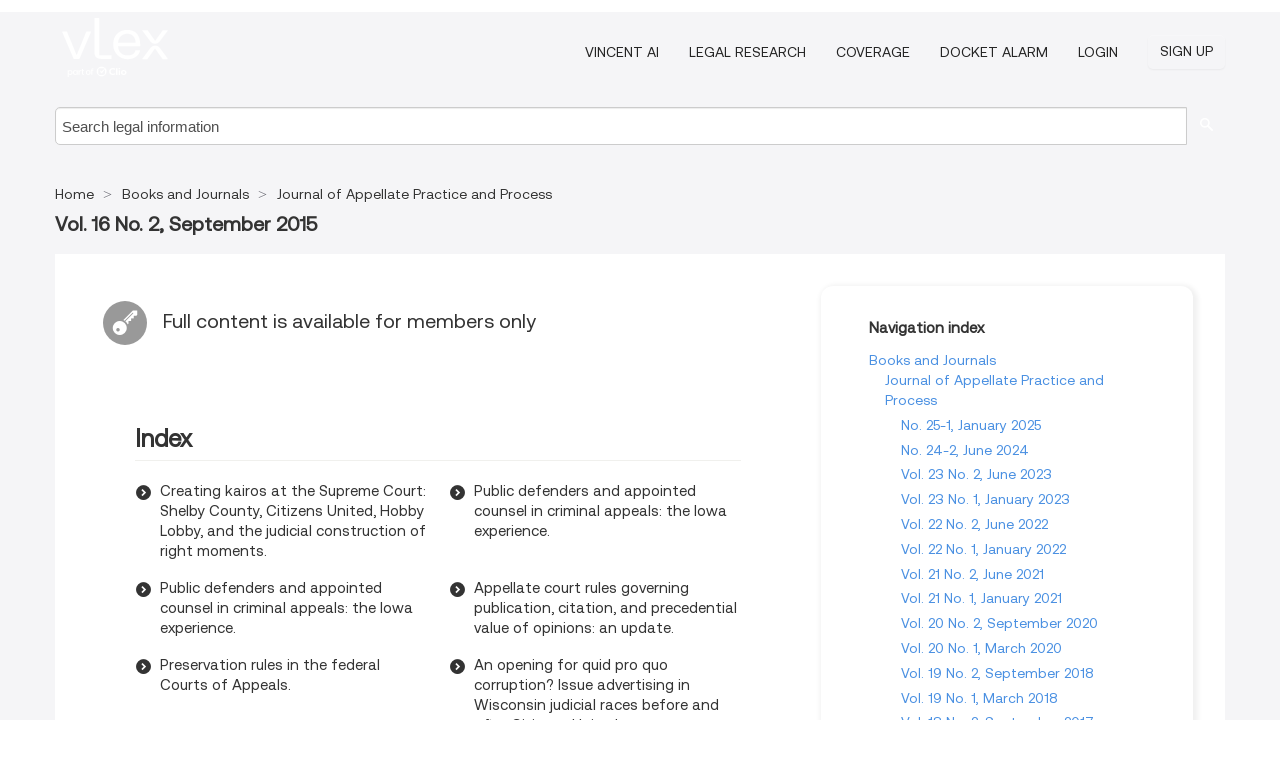

--- FILE ---
content_type: text/html; charset=utf-8
request_url: https://law-journals-books.vlex.com/source/journal-appellate-practice-process-6137/issue_nbr/%2316%232
body_size: 6142
content:
<!DOCTYPE html>
<html lang="en">
    <head>
        
        <link rel="preload" href="/stylesheets/font/vLex.woff" as="font" type="font/woff" crossorigin>
        
        <!-- Google Tag Manager -->
        <script>(function(w,d,s,l,i){w[l]=w[l]||[];w[l].push({'gtm.start':
        new Date().getTime(),event:'gtm.js'});var f=d.getElementsByTagName(s)[0],
        j=d.createElement(s),dl=l!='dataLayer'?'&l='+l:'';j.defer=true;j.src=
        'https://www.googletagmanager.com/gtm.js?id='+i+dl;f.parentNode.insertBefore(j,f);
        })(window,document,'script','dataLayer','GTM-PJMJX5');</script>
        <!-- End Google Tag Manager -->
        
        <link rel="icon" media="(prefers-color-scheme: light)" href="/facade-img/favicon-light.svg?t=1768473987364" />
        <link rel="icon" media="(prefers-color-scheme: dark)" href="/facade-img/favicon-dark.svg?t=1768473987364" />
        <!--[if lte IE 9]>
                <script src="/js/polyfill.js?t=1768473987364"></script>
        <![endif]-->
        <script>
            // Object.assign polyfill for IE11
            if (typeof Object.assign != 'function') {
                // Must be writable: true, enumerable: false, configurable: true
                Object.defineProperty(Object, "assign", {
                    value: function assign(target, varArgs) { // .length of function is 2
                        'use strict';
                        if (target == null) { // TypeError if undefined or null
                            throw new TypeError('Cannot convert undefined or null to object');
                        }

                        var to = Object(target);
                
                        for (var index = 1; index < arguments.length; index++) {
                            var nextSource = arguments[index];
                    
                            if (nextSource != null) { // Skip over if undefined or null
                                for (var nextKey in nextSource) {
                                    // Avoid bugs when hasOwnProperty is shadowed
                                    if (Object.prototype.hasOwnProperty.call(nextSource, nextKey)) {
                                        to[nextKey] = nextSource[nextKey];
                                    }
                                }
                            }
                        }
                        return to;
                    },
                    writable: true,
                    configurable: true
                });
            }
        </script>

        <meta http-equiv="Content-Type" content="text/html; charset=UTF-8">
        <meta charset="utf-8">


        
        <meta property="og:site_name" content="vLex"/>
                <meta property="og:url" content="https://law-journals-books.vlex.com/source/journal-appellate-practice-process-6137/issue_nbr/%2316%232"/>
        
        <meta property="og:type" content="article"/>
        
            <meta property="og:title" content="Vol. 16 No. 2, September 2015 - Journal of Appellate Practice and Process - Books and Journals"/>
        
            <meta property="og:image" content="http://law-journals-books.vlex.com/facade-img/meta-og.png" />
        
        
            <meta name="twitter:image" content="http://law-journals-books.vlex.com/facade-img/meta-og.png" />

        <meta content="Law" name="classification">



        <title>Vol. 16 No. 2, September 2015 - Journal of Appellate Practice and Process - Books and Journals
        </title>

        <meta name="viewport" content="width=device-width, initial-scale=1.0">
            <meta name="description" content="Vol. 16 No. 2, September 2015 - Journal of Appellate Practice and Process">
            <meta content="en" http-equiv="content-language">


            <meta name="robots" content="index,follow" />
            <meta name="googlebot" content="index,follow" />
        <meta name="title" content="Vol. 16 No. 2, September 2015 - Journal of Appellate Practice and Process - Books and Journals - vLex" />
                <link rel="canonical" href="https://law-journals-books.vlex.com/source/journal-appellate-practice-process-6137/issue_nbr/%2316%232"/>

        

        <script async src="https://www.googletagmanager.com/gtag/js?id=GA_MEASUREMENT_ID"></script>
        <script>
            window.dataLayer = window.dataLayer || [];
            function gtag() { dataLayer.push(arguments); }
            gtag('js', new Date());
        
            // Provide the IDs of the GA4 properties you want to track.
                gtag('config', 'G-VZEM72P2C6', { cookieDomain: 'none', name: 'US'});
        
        
        
        
            var sendNoBounceEvent = function(time) {
            setTimeout(function() {
                gtag('event', 'Over ' + time + ' seconds', {
                'event_category': 'NoBounce'
                });
            }, time * 1000);
            };
        
            sendNoBounceEvent(30);
            sendNoBounceEvent(60);
            sendNoBounceEvent(120);
            sendNoBounceEvent(180);
        
            function gaAll() {
                var args = arguments;
                gtag('get', 'conversion_linker', function(result) {
                    var trackers = result.creationData;
                    for (var i = 0; i < trackers.length; i++) {
                    var cloned_args = Array.prototype.slice.call(args, 0);
                    cloned_args[0] = trackers[i].name + "." + args[0];
                    gtag.apply(this, cloned_args);
                    }
                });
            }
        </script>
        	<link href="/stylesheets/facade-min.css?t=1768473987364" rel="stylesheet">
        

        <!--[if lt IE 9]>
            <script src="/js/html5.js?t=1768473987364"></script>
            <script src="/js/ie8.js?t=1768473987364"></script>
            <link href="/stylesheets/ie8css/css.css?t=1768473987364" rel="stylesheet">
            <link href="/stylesheets/ie8css/vlex.css?t=1768473987364" rel="stylesheet">
        <![endif]-->

        <!--[if lte IE 9]>
            <script src="/js/placeholder_ie.js?t=1768473987364"></script>
        <![endif]-->

        <!-- ClickTale Top part -->
        <script type="text/javascript">
            var WRInitTime=(new Date()).getTime();
        </script>
        <!-- ClickTale end of Top part -->
        <script type="application/ld+json">{"@context":"https://schema.org","@type":"BreadcrumbList","itemListElement":[{"@type":"ListItem","position":"1","name":"Home","item":"https://us.vlex.com"},{"@type":"ListItem","position":2,"name":"Books and Journals","item":"http://law-journals-books.vlex.com"},{"@type":"ListItem","position":3,"name":"Journal of Appellate Practice and Process","item":"http://law-journals-books.vlex.com/source/journal-appellate-practice-process-6137"}]}</script>
    </head>

    <body class="page page-index   "  data-webapp-path='/#sources/6137/issues/361477'  data-country="US" >

        <!-- Google Tag Manager (noscript) -->
        <noscript><iframe src="https://www.googletagmanager.com/ns.html?id=GTM-PJMJX5"
        height="0" width="0" style="display:none;visibility:hidden"></iframe></noscript>
        <!-- End Google Tag Manager (noscript) -->

        <div class="hide
            
            
            
            "
            id="page_attr" 
             data-webapp-path='/#sources/6137/issues/361477' 
             data-country="US"
             content_type='4' 
            data-locale='en'>
        </div>


            <div id="navigation" class="wrapper ">
              <div class="navbar  navbar-static-top">
                <!--Header & Branding region-->
                <div class="header">
                  <div class="header-inner container">
                    <div class="row-fluid header-nav-container">
                      <div class="span3 to-home">
                        <a href="/">
                          <!--branding/logo-->
                          <span class="brand-logo" title="Home" style="display: flex; align-items: center; margin-bottom: 5px;">
                            <img src="/facade-img/vLex-logo.svg?t=1768473987364" title="vLex United States" alt="vLex United States" />
                            
                          </span>
                        </a>
                      </div>
                      <div class="span9 form-holder">
                        <div>
                          <div class="menu-toggle" onclick="$('.nav-menu').toggleClass('nav-menu--open', 500); $(this).toggleClass('open');">
                            <div class="hamburger"></div>
                          </div>
                          <ul class="nav-menu">
                              <li><a href="//vlex.com/products/vincent-ai" rel="nofollow">VINCENT AI</a></li>
                           
                              <li><a href="//vlex.com/products/legal-research" rel="nofollow">Legal Research</a></li>
            
                            
                              <li><a href="//vlex.com/jurisdictions/US" rel="nofollow">Coverage</a></li>
            
                              <li><a href="//vlex.com/products/docket-alarm" rel="nofollow">DOCKET ALARM</a></li>
                           
                           
                            <li><a href="https://login.vlex.com?next_webapp_url=/#sources/6137/issues/361477" rel="nofollow">Login</a></li>
                          
                            <li>
                              <a href="/freetrial/signup/US?webapp_path=/#sources/6137/issues/361477" class="btn signup" rel="nofollow">
                                Sign Up
                              </a>
                            </li>
                          </ul>
                          
            
                        </div>
                      </div>
                    </div>
                  </div>
                </div>
                <div class="head-container-searchbar">
                  <div class="form-inline search-form">
                    <form onsubmit="return validate_search(this);" method="get" action="/search" enctype="multipart/form-data" class="onsubmit-search">
                      <input class='placeholder search-input-subheader' type="text" name="q" id="searchinfo" placeholder="Search legal information" required />
                      <button type="submit" class="btn btn-header search-button-subheader"><i class="icon-Buscador"></i></button>
                    </form>
                  </div>
                </div>
              </div>
            </div>
		<vlex-design-system>
        <div id="content" class="seoArea">
    <div class="container extended block-net">
        <div class="container">

            
            <ul class="breadcrumb">
            	<li>
            		<a href="/">
            			<span>
            					Home
            			</span>
            		</a>
            	</li>
            
            		<li>
            			<a href="https://law-journals-books.vlex.com/">
            				<span>Books and Journals</span>
            			</a>
            		</li>
            		<li>
            			<a href="https://law-journals-books.vlex.com/source/journal-appellate-practice-process-6137">
            				<span>Journal of Appellate Practice and Process</span>
            			</a>
            		</li>
            </ul>
            <h1 class="big"></i><strong>Vol. 16 No. 2, September 2015</strong></h1>

            <div class="row">
                <div class="span8">
                    <div id="main-content" class="abovebox bg_white clearfix left-content-area">
                        <div class="clearfix call-to-action">
                            <p class="title-icon small pull-left exclusive-content"><i class="icon-Propietario"></i>Full content is available for members only</p>
                        </div>
                        <div class="sources">

                                <div class="sources">
                                    <div class="item clearfix">
                                        <p class="ta3">Index</p>
                                        <ul class="ul_flechas-t2 row-fluid">
                                                <li class="span6"><a href="https://law-journals-books.vlex.com/vid/creating-kairos-at-the-649819041" title="Creating kairos at the Supreme Court: Shelby County, Citizens United, Hobby Lobby, and the judicial construction of right moments.">Creating kairos at the Supreme Court: Shelby County, Citizens United, Hobby Lobby, and the judicial construction of right moments.</a></li>
                                                <li class="span6"><a href="https://law-journals-books.vlex.com/vid/public-defenders-and-appointed-649819045" title="Public defenders and appointed counsel in criminal appeals: the Iowa experience.">Public defenders and appointed counsel in criminal appeals: the Iowa experience.</a></li>
                                                <li class="span6"><a href="https://law-journals-books.vlex.com/vid/public-defenders-and-appointed-649819049" title="Public defenders and appointed counsel in criminal appeals: the Iowa experience.">Public defenders and appointed counsel in criminal appeals: the Iowa experience.</a></li>
                                                <li class="span6"><a href="https://law-journals-books.vlex.com/vid/appellate-court-rules-governing-649819053" title="Appellate court rules governing publication, citation, and precedential value of opinions: an update.">Appellate court rules governing publication, citation, and precedential value of opinions: an update.</a></li>
                                                <li class="span6"><a href="https://law-journals-books.vlex.com/vid/preservation-rules-in-the-649819057" title="Preservation rules in the federal Courts of Appeals.">Preservation rules in the federal Courts of Appeals.</a></li>
                                                <li class="span6"><a href="https://law-journals-books.vlex.com/vid/an-opening-for-quid-649819061" title="An opening for quid pro quo corruption? Issue advertising in Wisconsin judicial races before and after Citizens United.">An opening for quid pro quo corruption? Issue advertising in Wisconsin judicial races before and after Citizens United.</a></li>
                                        </ul>
                                    </div>
                                </div>

                        </div>
                    </div>
                </div>

                
                <div class="span4 sidebar hidden-phone">
                           
                    <div class="topic-path">
                        <div class="bg_white abovebox directory">
                            <div class="topic-path-heading">Navigation index</div>
                            <ul class="ancestors unstyled">
                                <li>
                                    <span class="ancestor">
                                        <a href="https://law-journals-books.vlex.com/"
                                            title="Books and Journals">Books and Journals</a>
                                    </span>
                                </li>
                            <ul class="ancestors unstyled">
                                <li>
                                    <span class="ancestor">
                                        <a href="https://law-journals-books.vlex.com/source/journal-appellate-practice-process-6137"
                                            title="Journal of Appellate Practice and Process">Journal of Appellate Practice and Process</a>
                                    </span>
                                </li>
                                <ul class="ancestors unstyled">
                                    <li>
                                        <span class="title">
                                            <span>
                                                <a href="https://law-journals-books.vlex.com/source/journal-appellate-practice-process-6137/issue_nbr/%2325-1" title="No. 25-1, January 2025">No. 25-1, January 2025</a>
                                            </span>
                                        </span>
                                    </li>
                                    <li>
                                        <span class="title">
                                            <span>
                                                <a href="https://law-journals-books.vlex.com/source/journal-appellate-practice-process-6137/issue_nbr/%2324-2" title="No. 24-2, June 2024">No. 24-2, June 2024</a>
                                            </span>
                                        </span>
                                    </li>
                                    <li>
                                        <span class="title">
                                            <span>
                                                <a href="https://law-journals-books.vlex.com/source/journal-appellate-practice-process-6137/issue_nbr/%2323%232" title="Vol. 23 No. 2, June 2023">Vol. 23 No. 2, June 2023</a>
                                            </span>
                                        </span>
                                    </li>
                                    <li>
                                        <span class="title">
                                            <span>
                                                <a href="https://law-journals-books.vlex.com/source/journal-appellate-practice-process-6137/issue_nbr/%2323%231" title="Vol. 23 No. 1, January 2023">Vol. 23 No. 1, January 2023</a>
                                            </span>
                                        </span>
                                    </li>
                                    <li>
                                        <span class="title">
                                            <span>
                                                <a href="https://law-journals-books.vlex.com/source/journal-appellate-practice-process-6137/issue_nbr/%2322%232" title="Vol. 22 No. 2, June 2022">Vol. 22 No. 2, June 2022</a>
                                            </span>
                                        </span>
                                    </li>
                                    <li>
                                        <span class="title">
                                            <span>
                                                <a href="https://law-journals-books.vlex.com/source/journal-appellate-practice-process-6137/issue_nbr/%2322%231" title="Vol. 22 No. 1, January 2022">Vol. 22 No. 1, January 2022</a>
                                            </span>
                                        </span>
                                    </li>
                                    <li>
                                        <span class="title">
                                            <span>
                                                <a href="https://law-journals-books.vlex.com/source/journal-appellate-practice-process-6137/issue_nbr/%2321%232" title="Vol. 21 No. 2, June 2021">Vol. 21 No. 2, June 2021</a>
                                            </span>
                                        </span>
                                    </li>
                                    <li>
                                        <span class="title">
                                            <span>
                                                <a href="https://law-journals-books.vlex.com/source/journal-appellate-practice-process-6137/issue_nbr/%2321%231" title="Vol. 21 No. 1, January 2021">Vol. 21 No. 1, January 2021</a>
                                            </span>
                                        </span>
                                    </li>
                                    <li>
                                        <span class="title">
                                            <span>
                                                <a href="https://law-journals-books.vlex.com/source/journal-appellate-practice-process-6137/issue_nbr/%2320%232" title="Vol. 20 No. 2, September 2020">Vol. 20 No. 2, September 2020</a>
                                            </span>
                                        </span>
                                    </li>
                                    <li>
                                        <span class="title">
                                            <span>
                                                <a href="https://law-journals-books.vlex.com/source/journal-appellate-practice-process-6137/issue_nbr/%2320%231" title="Vol. 20 No. 1, March 2020">Vol. 20 No. 1, March 2020</a>
                                            </span>
                                        </span>
                                    </li>
                                    <li>
                                        <span class="title">
                                            <span>
                                                <a href="https://law-journals-books.vlex.com/source/journal-appellate-practice-process-6137/issue_nbr/%2319%232" title="Vol. 19 No. 2, September 2018">Vol. 19 No. 2, September 2018</a>
                                            </span>
                                        </span>
                                    </li>
                                    <li>
                                        <span class="title">
                                            <span>
                                                <a href="https://law-journals-books.vlex.com/source/journal-appellate-practice-process-6137/issue_nbr/%2319%231" title="Vol. 19 No. 1, March 2018">Vol. 19 No. 1, March 2018</a>
                                            </span>
                                        </span>
                                    </li>
                                    <li>
                                        <span class="title">
                                            <span>
                                                <a href="https://law-journals-books.vlex.com/source/journal-appellate-practice-process-6137/issue_nbr/%2318%232" title="Vol. 18 No. 2, September 2017">Vol. 18 No. 2, September 2017</a>
                                            </span>
                                        </span>
                                    </li>
                                    <li>
                                        <span class="title">
                                            <span>
                                                <a href="https://law-journals-books.vlex.com/source/journal-appellate-practice-process-6137/issue_nbr/%2318%231" title="Vol. 18 No. 1, March 2017">Vol. 18 No. 1, March 2017</a>
                                            </span>
                                        </span>
                                    </li>
                                    <li>
                                        <span class="title">
                                            <span>
                                                <a href="https://law-journals-books.vlex.com/source/journal-appellate-practice-process-6137/issue_nbr/%2317%232" title="Vol. 17 No. 2, September 2016">Vol. 17 No. 2, September 2016</a>
                                            </span>
                                        </span>
                                    </li>
                                    <li>
                                        <span class="title">
                                            <span>
                                                <a href="https://law-journals-books.vlex.com/source/journal-appellate-practice-process-6137/issue_nbr/%2317%231" title="Vol. 17 No. 1, March - March 2016">Vol. 17 No. 1, March - March 2016</a>
                                            </span>
                                        </span>
                                    </li>
                                    <li>
                                        <span class="title">
                                            <span>Vol. 16 No. 2, September 2015</span>
                                        </span>
                                    </li>
                                    <li>
                                        <span class="title">
                                            <span>
                                                <a href="https://law-journals-books.vlex.com/source/journal-appellate-practice-process-6137/issue_nbr/%2316%231" title="Vol. 16 No. 1, March - March 2015">Vol. 16 No. 1, March - March 2015</a>
                                            </span>
                                        </span>
                                    </li>
                                    <li>
                                        <span class="title">
                                            <span>
                                                <a href="https://law-journals-books.vlex.com/source/journal-appellate-practice-process-6137/issue_nbr/%2315%232" title="Vol. 15 No. 2, September - September 2014">Vol. 15 No. 2, September - September 2014</a>
                                            </span>
                                        </span>
                                    </li>
                                    <li>
                                        <span class="title">
                                            <span>
                                                <a href="https://law-journals-books.vlex.com/source/journal-appellate-practice-process-6137/issue_nbr/%2315%231" title="Vol. 15 No. 1, March - March 2014">Vol. 15 No. 1, March - March 2014</a>
                                            </span>
                                        </span>
                                    </li>
                                </ul>
                            </ul>
                            </ul>
                        </div>
                    </div>
                
                
                
                
                
                
                
                
                        
                
                    <div class="banners text-center">
                    </div>
                </div>                <div class="bottom_ad">
                </div>
            </div>
        </div>
    </div>
</div>

		</vlex-design-system>
        
        <script type="text/javascript">
            
            function isFlashEnabled() {
                var hasFlash = false;
                try {
                    var fo = new ActiveXObject('ShockwaveFlash.ShockwaveFlash');
                    if(fo) hasFlash = true;
                }
                catch(e) {
                    if(navigator.mimeTypes ["application/x-shockwave-flash"] != undefined) hasFlash = true;
                    }
                return hasFlash;
            }


        </script>

        <script>
            // ConsoleDummy polyfill - so console stataments do not crash IE
            // https://github.com/andyet/ConsoleDummy.js/blob/master/ConsoleDummy.js
            (function(e){function t(){}for(var n="assert,count,debug,dir,dirxml,error,exception,group,groupCollapsed,groupEnd,info,log,markTimeline,profile,profileEnd,time,timeEnd,trace,warn".split(","),r;r=n.pop();){e[r]=e[r]||t}})(window.console=window.console||{})
        </script>

        <script src="https://code.jquery.com/jquery-3.5.1.min.js" integrity="sha384-ZvpUoO/+PpLXR1lu4jmpXWu80pZlYUAfxl5NsBMWOEPSjUn/6Z/hRTt8+pR6L4N2" crossorigin="anonymous"></script>
        
        	<link rel="preload" href="/js/facade-min.js?t=1768473987364" as="script">
        	<!-- fallback for IE (does not support preload) -->
        	<script src="/js/facade-min.js?t=1768473987364"></script>

        <script>
            //Reduce font for too long titles
            if ($("h1").text().length > 150) {
                $("h1").css({"font-size": "19px", 'line-height': '1.3em'})
            }

        </script>

            <footer id="footer" class="container extended">
              <div class="container">
                <div class="row-fluid topfooter">
                  <div class="span2">
                      <img src="/facade-img/vLex-logo.svg?t=1768473987364" title="vLex" alt="vLex" />
                  </div>
                  <div class="span5">
                      <div class="block">
                      </div>
                  </div>
                  <div class="span5">
                    <div class="block row-fluid">
                      <div class="span7 tel">
                            <p><i class="icon-Movil"></i>1-929-605-4013</p>
                      </div>
                          <div class="social-media pull-right hidden-phone">
                              <a aria-label="twitter" href="https://twitter.com/vlex" target="_blank"><i class="icon-twitter"></i></a>
            
                              <a aria-label="facebook" href="https://www.facebook.com/vlexusa" target="_blank"><i class="icon-facebook"></i></a>
            
                              <a aria-label="linkedin" href="https://www.linkedin.com/company/vlex" target="_blank"><i class="icon-linkedin"></i></a>
            
            
                          </div>
                    </div>
                  </div>
                </div>
                  <div class="footer-menu clearfix row-fluid hidden-phone">
                      <ul class="span3">
                            <li><a href="https://us.vlex.com/libraries/513" aria-label="Legislation" title="Legislation">Legislation</a></li>
                            <li><a href="https://forms.vlex.com/" aria-label="Contracts" title="Contracts">Contracts</a></li>
                            <li><a href="https://us.vlex.com/libraries/acts-session-laws-943" aria-label="Acts and Session Laws" title="Acts and Session Laws">Acts and Session Laws</a></li>
                            <li><a href="https://us.vlex.com/all_sources" aria-label="All sources" title="All sources">All sources</a></li>
                      </ul>
                      <ul class="span3">
                            <li><a href="https://case-law.vlex.com/" aria-label="Case Law" title="Case Law">Case Law</a></li>
                            <li><a href="https://us.vlex.com/libraries/958" aria-label="Congressional Materials" title="Congressional Materials">Congressional Materials</a></li>
                            <li><a href="https://constitutions.vlex.com/" aria-label="Constitutions" title="Constitutions">Constitutions</a></li>
                      </ul>
                      <ul class="span3">
                            <li><a href="https://us.vlex.com/libraries/500" aria-label="Administrative Materials" title="Administrative Materials">Administrative Materials</a></li>
                            <li><a href="https://regulations.vlex.com/" aria-label="Regulations" title="Regulations">Regulations</a></li>
                            <li><a href="https://us.vlex.com/libraries/rules-and-guidelines-941" aria-label="Rules and Guidelines" title="Rules and Guidelines">Rules and Guidelines</a></li>
                      </ul>
                      <ul class="span3">
                            <li><a href="https://law-journals-books.vlex.com/" aria-label="Books and Journals" title="Books and Journals">Books and Journals</a></li>
                            <li><a href="https://us.vlex.com/libraries/corporate-filings-957" aria-label="Corporate Filings" title="Corporate Filings">Corporate Filings</a></li>
                            <li><a href="https://us-code.vlex.com/" aria-label="Statutes" title="Statutes">Statutes</a></li>
                      </ul>
                  </div>
            
                <div class="subfooter">
                    <ul class="inline">
                        <li><a rel="nofollow" href="https://vlex.com/terms-of-service/" title="Terms of use">Terms of use</a></li>
                    </ul>
                    <p  class="inline pull-right">©2026 vLex.com All rights reserved</p>
                </div>
              </div>
            </footer>
            


        <!--Scripts -->

        <!--[if lte IE 9]>
            <script>placeholder_ie($("input.placeholder"));</script>
        <![endif]-->

        

        <!--[if lt IE 9]>
        <script src="/stylesheets/ie8css/script.js?t=1768473987364"></script>
        <![endif]-->


        <script>    
            if ($("#pdf-container").length > 0) {
            if ($(".content-content").length > 0 && $("#pdf-container").width() > $(".content-content").width()) {
                var scale = $(".content-content").width() / $("#pdf-container").width()
                $("#pdf-container").css({transform: "scale(" + scale + ")", transformOrigin: "0 0"})

                // adjusting the height after scaling it
                $("#pdf-container").parent()
                    .css("height", $("#pdf-container")[0].getBoundingClientRect().height)
                    .css("margin-bottom", "2rem");
            }
            $(".inset-ad").remove();
            }
        </script>  

    </body>
</html>
